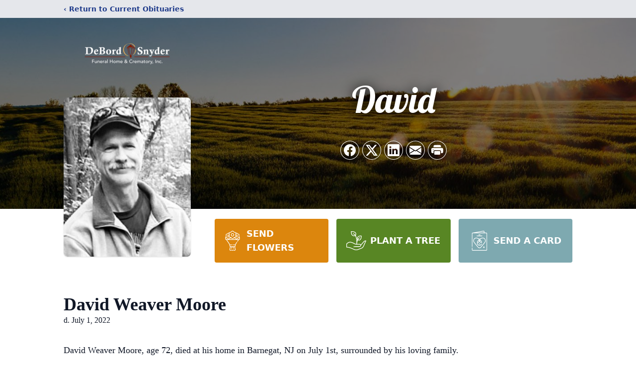

--- FILE ---
content_type: text/html; charset=utf-8
request_url: https://www.google.com/recaptcha/enterprise/anchor?ar=1&k=6LeRxlMpAAAAAD9fdK31aXNqZGU0ibS0grTMAwj9&co=aHR0cHM6Ly93d3cuZGVib3Jkc255ZGVyLmNvbTo0NDM.&hl=en&type=image&v=PoyoqOPhxBO7pBk68S4YbpHZ&theme=light&size=invisible&badge=bottomright&anchor-ms=20000&execute-ms=30000&cb=o7frnuqm0w2t
body_size: 48982
content:
<!DOCTYPE HTML><html dir="ltr" lang="en"><head><meta http-equiv="Content-Type" content="text/html; charset=UTF-8">
<meta http-equiv="X-UA-Compatible" content="IE=edge">
<title>reCAPTCHA</title>
<style type="text/css">
/* cyrillic-ext */
@font-face {
  font-family: 'Roboto';
  font-style: normal;
  font-weight: 400;
  font-stretch: 100%;
  src: url(//fonts.gstatic.com/s/roboto/v48/KFO7CnqEu92Fr1ME7kSn66aGLdTylUAMa3GUBHMdazTgWw.woff2) format('woff2');
  unicode-range: U+0460-052F, U+1C80-1C8A, U+20B4, U+2DE0-2DFF, U+A640-A69F, U+FE2E-FE2F;
}
/* cyrillic */
@font-face {
  font-family: 'Roboto';
  font-style: normal;
  font-weight: 400;
  font-stretch: 100%;
  src: url(//fonts.gstatic.com/s/roboto/v48/KFO7CnqEu92Fr1ME7kSn66aGLdTylUAMa3iUBHMdazTgWw.woff2) format('woff2');
  unicode-range: U+0301, U+0400-045F, U+0490-0491, U+04B0-04B1, U+2116;
}
/* greek-ext */
@font-face {
  font-family: 'Roboto';
  font-style: normal;
  font-weight: 400;
  font-stretch: 100%;
  src: url(//fonts.gstatic.com/s/roboto/v48/KFO7CnqEu92Fr1ME7kSn66aGLdTylUAMa3CUBHMdazTgWw.woff2) format('woff2');
  unicode-range: U+1F00-1FFF;
}
/* greek */
@font-face {
  font-family: 'Roboto';
  font-style: normal;
  font-weight: 400;
  font-stretch: 100%;
  src: url(//fonts.gstatic.com/s/roboto/v48/KFO7CnqEu92Fr1ME7kSn66aGLdTylUAMa3-UBHMdazTgWw.woff2) format('woff2');
  unicode-range: U+0370-0377, U+037A-037F, U+0384-038A, U+038C, U+038E-03A1, U+03A3-03FF;
}
/* math */
@font-face {
  font-family: 'Roboto';
  font-style: normal;
  font-weight: 400;
  font-stretch: 100%;
  src: url(//fonts.gstatic.com/s/roboto/v48/KFO7CnqEu92Fr1ME7kSn66aGLdTylUAMawCUBHMdazTgWw.woff2) format('woff2');
  unicode-range: U+0302-0303, U+0305, U+0307-0308, U+0310, U+0312, U+0315, U+031A, U+0326-0327, U+032C, U+032F-0330, U+0332-0333, U+0338, U+033A, U+0346, U+034D, U+0391-03A1, U+03A3-03A9, U+03B1-03C9, U+03D1, U+03D5-03D6, U+03F0-03F1, U+03F4-03F5, U+2016-2017, U+2034-2038, U+203C, U+2040, U+2043, U+2047, U+2050, U+2057, U+205F, U+2070-2071, U+2074-208E, U+2090-209C, U+20D0-20DC, U+20E1, U+20E5-20EF, U+2100-2112, U+2114-2115, U+2117-2121, U+2123-214F, U+2190, U+2192, U+2194-21AE, U+21B0-21E5, U+21F1-21F2, U+21F4-2211, U+2213-2214, U+2216-22FF, U+2308-230B, U+2310, U+2319, U+231C-2321, U+2336-237A, U+237C, U+2395, U+239B-23B7, U+23D0, U+23DC-23E1, U+2474-2475, U+25AF, U+25B3, U+25B7, U+25BD, U+25C1, U+25CA, U+25CC, U+25FB, U+266D-266F, U+27C0-27FF, U+2900-2AFF, U+2B0E-2B11, U+2B30-2B4C, U+2BFE, U+3030, U+FF5B, U+FF5D, U+1D400-1D7FF, U+1EE00-1EEFF;
}
/* symbols */
@font-face {
  font-family: 'Roboto';
  font-style: normal;
  font-weight: 400;
  font-stretch: 100%;
  src: url(//fonts.gstatic.com/s/roboto/v48/KFO7CnqEu92Fr1ME7kSn66aGLdTylUAMaxKUBHMdazTgWw.woff2) format('woff2');
  unicode-range: U+0001-000C, U+000E-001F, U+007F-009F, U+20DD-20E0, U+20E2-20E4, U+2150-218F, U+2190, U+2192, U+2194-2199, U+21AF, U+21E6-21F0, U+21F3, U+2218-2219, U+2299, U+22C4-22C6, U+2300-243F, U+2440-244A, U+2460-24FF, U+25A0-27BF, U+2800-28FF, U+2921-2922, U+2981, U+29BF, U+29EB, U+2B00-2BFF, U+4DC0-4DFF, U+FFF9-FFFB, U+10140-1018E, U+10190-1019C, U+101A0, U+101D0-101FD, U+102E0-102FB, U+10E60-10E7E, U+1D2C0-1D2D3, U+1D2E0-1D37F, U+1F000-1F0FF, U+1F100-1F1AD, U+1F1E6-1F1FF, U+1F30D-1F30F, U+1F315, U+1F31C, U+1F31E, U+1F320-1F32C, U+1F336, U+1F378, U+1F37D, U+1F382, U+1F393-1F39F, U+1F3A7-1F3A8, U+1F3AC-1F3AF, U+1F3C2, U+1F3C4-1F3C6, U+1F3CA-1F3CE, U+1F3D4-1F3E0, U+1F3ED, U+1F3F1-1F3F3, U+1F3F5-1F3F7, U+1F408, U+1F415, U+1F41F, U+1F426, U+1F43F, U+1F441-1F442, U+1F444, U+1F446-1F449, U+1F44C-1F44E, U+1F453, U+1F46A, U+1F47D, U+1F4A3, U+1F4B0, U+1F4B3, U+1F4B9, U+1F4BB, U+1F4BF, U+1F4C8-1F4CB, U+1F4D6, U+1F4DA, U+1F4DF, U+1F4E3-1F4E6, U+1F4EA-1F4ED, U+1F4F7, U+1F4F9-1F4FB, U+1F4FD-1F4FE, U+1F503, U+1F507-1F50B, U+1F50D, U+1F512-1F513, U+1F53E-1F54A, U+1F54F-1F5FA, U+1F610, U+1F650-1F67F, U+1F687, U+1F68D, U+1F691, U+1F694, U+1F698, U+1F6AD, U+1F6B2, U+1F6B9-1F6BA, U+1F6BC, U+1F6C6-1F6CF, U+1F6D3-1F6D7, U+1F6E0-1F6EA, U+1F6F0-1F6F3, U+1F6F7-1F6FC, U+1F700-1F7FF, U+1F800-1F80B, U+1F810-1F847, U+1F850-1F859, U+1F860-1F887, U+1F890-1F8AD, U+1F8B0-1F8BB, U+1F8C0-1F8C1, U+1F900-1F90B, U+1F93B, U+1F946, U+1F984, U+1F996, U+1F9E9, U+1FA00-1FA6F, U+1FA70-1FA7C, U+1FA80-1FA89, U+1FA8F-1FAC6, U+1FACE-1FADC, U+1FADF-1FAE9, U+1FAF0-1FAF8, U+1FB00-1FBFF;
}
/* vietnamese */
@font-face {
  font-family: 'Roboto';
  font-style: normal;
  font-weight: 400;
  font-stretch: 100%;
  src: url(//fonts.gstatic.com/s/roboto/v48/KFO7CnqEu92Fr1ME7kSn66aGLdTylUAMa3OUBHMdazTgWw.woff2) format('woff2');
  unicode-range: U+0102-0103, U+0110-0111, U+0128-0129, U+0168-0169, U+01A0-01A1, U+01AF-01B0, U+0300-0301, U+0303-0304, U+0308-0309, U+0323, U+0329, U+1EA0-1EF9, U+20AB;
}
/* latin-ext */
@font-face {
  font-family: 'Roboto';
  font-style: normal;
  font-weight: 400;
  font-stretch: 100%;
  src: url(//fonts.gstatic.com/s/roboto/v48/KFO7CnqEu92Fr1ME7kSn66aGLdTylUAMa3KUBHMdazTgWw.woff2) format('woff2');
  unicode-range: U+0100-02BA, U+02BD-02C5, U+02C7-02CC, U+02CE-02D7, U+02DD-02FF, U+0304, U+0308, U+0329, U+1D00-1DBF, U+1E00-1E9F, U+1EF2-1EFF, U+2020, U+20A0-20AB, U+20AD-20C0, U+2113, U+2C60-2C7F, U+A720-A7FF;
}
/* latin */
@font-face {
  font-family: 'Roboto';
  font-style: normal;
  font-weight: 400;
  font-stretch: 100%;
  src: url(//fonts.gstatic.com/s/roboto/v48/KFO7CnqEu92Fr1ME7kSn66aGLdTylUAMa3yUBHMdazQ.woff2) format('woff2');
  unicode-range: U+0000-00FF, U+0131, U+0152-0153, U+02BB-02BC, U+02C6, U+02DA, U+02DC, U+0304, U+0308, U+0329, U+2000-206F, U+20AC, U+2122, U+2191, U+2193, U+2212, U+2215, U+FEFF, U+FFFD;
}
/* cyrillic-ext */
@font-face {
  font-family: 'Roboto';
  font-style: normal;
  font-weight: 500;
  font-stretch: 100%;
  src: url(//fonts.gstatic.com/s/roboto/v48/KFO7CnqEu92Fr1ME7kSn66aGLdTylUAMa3GUBHMdazTgWw.woff2) format('woff2');
  unicode-range: U+0460-052F, U+1C80-1C8A, U+20B4, U+2DE0-2DFF, U+A640-A69F, U+FE2E-FE2F;
}
/* cyrillic */
@font-face {
  font-family: 'Roboto';
  font-style: normal;
  font-weight: 500;
  font-stretch: 100%;
  src: url(//fonts.gstatic.com/s/roboto/v48/KFO7CnqEu92Fr1ME7kSn66aGLdTylUAMa3iUBHMdazTgWw.woff2) format('woff2');
  unicode-range: U+0301, U+0400-045F, U+0490-0491, U+04B0-04B1, U+2116;
}
/* greek-ext */
@font-face {
  font-family: 'Roboto';
  font-style: normal;
  font-weight: 500;
  font-stretch: 100%;
  src: url(//fonts.gstatic.com/s/roboto/v48/KFO7CnqEu92Fr1ME7kSn66aGLdTylUAMa3CUBHMdazTgWw.woff2) format('woff2');
  unicode-range: U+1F00-1FFF;
}
/* greek */
@font-face {
  font-family: 'Roboto';
  font-style: normal;
  font-weight: 500;
  font-stretch: 100%;
  src: url(//fonts.gstatic.com/s/roboto/v48/KFO7CnqEu92Fr1ME7kSn66aGLdTylUAMa3-UBHMdazTgWw.woff2) format('woff2');
  unicode-range: U+0370-0377, U+037A-037F, U+0384-038A, U+038C, U+038E-03A1, U+03A3-03FF;
}
/* math */
@font-face {
  font-family: 'Roboto';
  font-style: normal;
  font-weight: 500;
  font-stretch: 100%;
  src: url(//fonts.gstatic.com/s/roboto/v48/KFO7CnqEu92Fr1ME7kSn66aGLdTylUAMawCUBHMdazTgWw.woff2) format('woff2');
  unicode-range: U+0302-0303, U+0305, U+0307-0308, U+0310, U+0312, U+0315, U+031A, U+0326-0327, U+032C, U+032F-0330, U+0332-0333, U+0338, U+033A, U+0346, U+034D, U+0391-03A1, U+03A3-03A9, U+03B1-03C9, U+03D1, U+03D5-03D6, U+03F0-03F1, U+03F4-03F5, U+2016-2017, U+2034-2038, U+203C, U+2040, U+2043, U+2047, U+2050, U+2057, U+205F, U+2070-2071, U+2074-208E, U+2090-209C, U+20D0-20DC, U+20E1, U+20E5-20EF, U+2100-2112, U+2114-2115, U+2117-2121, U+2123-214F, U+2190, U+2192, U+2194-21AE, U+21B0-21E5, U+21F1-21F2, U+21F4-2211, U+2213-2214, U+2216-22FF, U+2308-230B, U+2310, U+2319, U+231C-2321, U+2336-237A, U+237C, U+2395, U+239B-23B7, U+23D0, U+23DC-23E1, U+2474-2475, U+25AF, U+25B3, U+25B7, U+25BD, U+25C1, U+25CA, U+25CC, U+25FB, U+266D-266F, U+27C0-27FF, U+2900-2AFF, U+2B0E-2B11, U+2B30-2B4C, U+2BFE, U+3030, U+FF5B, U+FF5D, U+1D400-1D7FF, U+1EE00-1EEFF;
}
/* symbols */
@font-face {
  font-family: 'Roboto';
  font-style: normal;
  font-weight: 500;
  font-stretch: 100%;
  src: url(//fonts.gstatic.com/s/roboto/v48/KFO7CnqEu92Fr1ME7kSn66aGLdTylUAMaxKUBHMdazTgWw.woff2) format('woff2');
  unicode-range: U+0001-000C, U+000E-001F, U+007F-009F, U+20DD-20E0, U+20E2-20E4, U+2150-218F, U+2190, U+2192, U+2194-2199, U+21AF, U+21E6-21F0, U+21F3, U+2218-2219, U+2299, U+22C4-22C6, U+2300-243F, U+2440-244A, U+2460-24FF, U+25A0-27BF, U+2800-28FF, U+2921-2922, U+2981, U+29BF, U+29EB, U+2B00-2BFF, U+4DC0-4DFF, U+FFF9-FFFB, U+10140-1018E, U+10190-1019C, U+101A0, U+101D0-101FD, U+102E0-102FB, U+10E60-10E7E, U+1D2C0-1D2D3, U+1D2E0-1D37F, U+1F000-1F0FF, U+1F100-1F1AD, U+1F1E6-1F1FF, U+1F30D-1F30F, U+1F315, U+1F31C, U+1F31E, U+1F320-1F32C, U+1F336, U+1F378, U+1F37D, U+1F382, U+1F393-1F39F, U+1F3A7-1F3A8, U+1F3AC-1F3AF, U+1F3C2, U+1F3C4-1F3C6, U+1F3CA-1F3CE, U+1F3D4-1F3E0, U+1F3ED, U+1F3F1-1F3F3, U+1F3F5-1F3F7, U+1F408, U+1F415, U+1F41F, U+1F426, U+1F43F, U+1F441-1F442, U+1F444, U+1F446-1F449, U+1F44C-1F44E, U+1F453, U+1F46A, U+1F47D, U+1F4A3, U+1F4B0, U+1F4B3, U+1F4B9, U+1F4BB, U+1F4BF, U+1F4C8-1F4CB, U+1F4D6, U+1F4DA, U+1F4DF, U+1F4E3-1F4E6, U+1F4EA-1F4ED, U+1F4F7, U+1F4F9-1F4FB, U+1F4FD-1F4FE, U+1F503, U+1F507-1F50B, U+1F50D, U+1F512-1F513, U+1F53E-1F54A, U+1F54F-1F5FA, U+1F610, U+1F650-1F67F, U+1F687, U+1F68D, U+1F691, U+1F694, U+1F698, U+1F6AD, U+1F6B2, U+1F6B9-1F6BA, U+1F6BC, U+1F6C6-1F6CF, U+1F6D3-1F6D7, U+1F6E0-1F6EA, U+1F6F0-1F6F3, U+1F6F7-1F6FC, U+1F700-1F7FF, U+1F800-1F80B, U+1F810-1F847, U+1F850-1F859, U+1F860-1F887, U+1F890-1F8AD, U+1F8B0-1F8BB, U+1F8C0-1F8C1, U+1F900-1F90B, U+1F93B, U+1F946, U+1F984, U+1F996, U+1F9E9, U+1FA00-1FA6F, U+1FA70-1FA7C, U+1FA80-1FA89, U+1FA8F-1FAC6, U+1FACE-1FADC, U+1FADF-1FAE9, U+1FAF0-1FAF8, U+1FB00-1FBFF;
}
/* vietnamese */
@font-face {
  font-family: 'Roboto';
  font-style: normal;
  font-weight: 500;
  font-stretch: 100%;
  src: url(//fonts.gstatic.com/s/roboto/v48/KFO7CnqEu92Fr1ME7kSn66aGLdTylUAMa3OUBHMdazTgWw.woff2) format('woff2');
  unicode-range: U+0102-0103, U+0110-0111, U+0128-0129, U+0168-0169, U+01A0-01A1, U+01AF-01B0, U+0300-0301, U+0303-0304, U+0308-0309, U+0323, U+0329, U+1EA0-1EF9, U+20AB;
}
/* latin-ext */
@font-face {
  font-family: 'Roboto';
  font-style: normal;
  font-weight: 500;
  font-stretch: 100%;
  src: url(//fonts.gstatic.com/s/roboto/v48/KFO7CnqEu92Fr1ME7kSn66aGLdTylUAMa3KUBHMdazTgWw.woff2) format('woff2');
  unicode-range: U+0100-02BA, U+02BD-02C5, U+02C7-02CC, U+02CE-02D7, U+02DD-02FF, U+0304, U+0308, U+0329, U+1D00-1DBF, U+1E00-1E9F, U+1EF2-1EFF, U+2020, U+20A0-20AB, U+20AD-20C0, U+2113, U+2C60-2C7F, U+A720-A7FF;
}
/* latin */
@font-face {
  font-family: 'Roboto';
  font-style: normal;
  font-weight: 500;
  font-stretch: 100%;
  src: url(//fonts.gstatic.com/s/roboto/v48/KFO7CnqEu92Fr1ME7kSn66aGLdTylUAMa3yUBHMdazQ.woff2) format('woff2');
  unicode-range: U+0000-00FF, U+0131, U+0152-0153, U+02BB-02BC, U+02C6, U+02DA, U+02DC, U+0304, U+0308, U+0329, U+2000-206F, U+20AC, U+2122, U+2191, U+2193, U+2212, U+2215, U+FEFF, U+FFFD;
}
/* cyrillic-ext */
@font-face {
  font-family: 'Roboto';
  font-style: normal;
  font-weight: 900;
  font-stretch: 100%;
  src: url(//fonts.gstatic.com/s/roboto/v48/KFO7CnqEu92Fr1ME7kSn66aGLdTylUAMa3GUBHMdazTgWw.woff2) format('woff2');
  unicode-range: U+0460-052F, U+1C80-1C8A, U+20B4, U+2DE0-2DFF, U+A640-A69F, U+FE2E-FE2F;
}
/* cyrillic */
@font-face {
  font-family: 'Roboto';
  font-style: normal;
  font-weight: 900;
  font-stretch: 100%;
  src: url(//fonts.gstatic.com/s/roboto/v48/KFO7CnqEu92Fr1ME7kSn66aGLdTylUAMa3iUBHMdazTgWw.woff2) format('woff2');
  unicode-range: U+0301, U+0400-045F, U+0490-0491, U+04B0-04B1, U+2116;
}
/* greek-ext */
@font-face {
  font-family: 'Roboto';
  font-style: normal;
  font-weight: 900;
  font-stretch: 100%;
  src: url(//fonts.gstatic.com/s/roboto/v48/KFO7CnqEu92Fr1ME7kSn66aGLdTylUAMa3CUBHMdazTgWw.woff2) format('woff2');
  unicode-range: U+1F00-1FFF;
}
/* greek */
@font-face {
  font-family: 'Roboto';
  font-style: normal;
  font-weight: 900;
  font-stretch: 100%;
  src: url(//fonts.gstatic.com/s/roboto/v48/KFO7CnqEu92Fr1ME7kSn66aGLdTylUAMa3-UBHMdazTgWw.woff2) format('woff2');
  unicode-range: U+0370-0377, U+037A-037F, U+0384-038A, U+038C, U+038E-03A1, U+03A3-03FF;
}
/* math */
@font-face {
  font-family: 'Roboto';
  font-style: normal;
  font-weight: 900;
  font-stretch: 100%;
  src: url(//fonts.gstatic.com/s/roboto/v48/KFO7CnqEu92Fr1ME7kSn66aGLdTylUAMawCUBHMdazTgWw.woff2) format('woff2');
  unicode-range: U+0302-0303, U+0305, U+0307-0308, U+0310, U+0312, U+0315, U+031A, U+0326-0327, U+032C, U+032F-0330, U+0332-0333, U+0338, U+033A, U+0346, U+034D, U+0391-03A1, U+03A3-03A9, U+03B1-03C9, U+03D1, U+03D5-03D6, U+03F0-03F1, U+03F4-03F5, U+2016-2017, U+2034-2038, U+203C, U+2040, U+2043, U+2047, U+2050, U+2057, U+205F, U+2070-2071, U+2074-208E, U+2090-209C, U+20D0-20DC, U+20E1, U+20E5-20EF, U+2100-2112, U+2114-2115, U+2117-2121, U+2123-214F, U+2190, U+2192, U+2194-21AE, U+21B0-21E5, U+21F1-21F2, U+21F4-2211, U+2213-2214, U+2216-22FF, U+2308-230B, U+2310, U+2319, U+231C-2321, U+2336-237A, U+237C, U+2395, U+239B-23B7, U+23D0, U+23DC-23E1, U+2474-2475, U+25AF, U+25B3, U+25B7, U+25BD, U+25C1, U+25CA, U+25CC, U+25FB, U+266D-266F, U+27C0-27FF, U+2900-2AFF, U+2B0E-2B11, U+2B30-2B4C, U+2BFE, U+3030, U+FF5B, U+FF5D, U+1D400-1D7FF, U+1EE00-1EEFF;
}
/* symbols */
@font-face {
  font-family: 'Roboto';
  font-style: normal;
  font-weight: 900;
  font-stretch: 100%;
  src: url(//fonts.gstatic.com/s/roboto/v48/KFO7CnqEu92Fr1ME7kSn66aGLdTylUAMaxKUBHMdazTgWw.woff2) format('woff2');
  unicode-range: U+0001-000C, U+000E-001F, U+007F-009F, U+20DD-20E0, U+20E2-20E4, U+2150-218F, U+2190, U+2192, U+2194-2199, U+21AF, U+21E6-21F0, U+21F3, U+2218-2219, U+2299, U+22C4-22C6, U+2300-243F, U+2440-244A, U+2460-24FF, U+25A0-27BF, U+2800-28FF, U+2921-2922, U+2981, U+29BF, U+29EB, U+2B00-2BFF, U+4DC0-4DFF, U+FFF9-FFFB, U+10140-1018E, U+10190-1019C, U+101A0, U+101D0-101FD, U+102E0-102FB, U+10E60-10E7E, U+1D2C0-1D2D3, U+1D2E0-1D37F, U+1F000-1F0FF, U+1F100-1F1AD, U+1F1E6-1F1FF, U+1F30D-1F30F, U+1F315, U+1F31C, U+1F31E, U+1F320-1F32C, U+1F336, U+1F378, U+1F37D, U+1F382, U+1F393-1F39F, U+1F3A7-1F3A8, U+1F3AC-1F3AF, U+1F3C2, U+1F3C4-1F3C6, U+1F3CA-1F3CE, U+1F3D4-1F3E0, U+1F3ED, U+1F3F1-1F3F3, U+1F3F5-1F3F7, U+1F408, U+1F415, U+1F41F, U+1F426, U+1F43F, U+1F441-1F442, U+1F444, U+1F446-1F449, U+1F44C-1F44E, U+1F453, U+1F46A, U+1F47D, U+1F4A3, U+1F4B0, U+1F4B3, U+1F4B9, U+1F4BB, U+1F4BF, U+1F4C8-1F4CB, U+1F4D6, U+1F4DA, U+1F4DF, U+1F4E3-1F4E6, U+1F4EA-1F4ED, U+1F4F7, U+1F4F9-1F4FB, U+1F4FD-1F4FE, U+1F503, U+1F507-1F50B, U+1F50D, U+1F512-1F513, U+1F53E-1F54A, U+1F54F-1F5FA, U+1F610, U+1F650-1F67F, U+1F687, U+1F68D, U+1F691, U+1F694, U+1F698, U+1F6AD, U+1F6B2, U+1F6B9-1F6BA, U+1F6BC, U+1F6C6-1F6CF, U+1F6D3-1F6D7, U+1F6E0-1F6EA, U+1F6F0-1F6F3, U+1F6F7-1F6FC, U+1F700-1F7FF, U+1F800-1F80B, U+1F810-1F847, U+1F850-1F859, U+1F860-1F887, U+1F890-1F8AD, U+1F8B0-1F8BB, U+1F8C0-1F8C1, U+1F900-1F90B, U+1F93B, U+1F946, U+1F984, U+1F996, U+1F9E9, U+1FA00-1FA6F, U+1FA70-1FA7C, U+1FA80-1FA89, U+1FA8F-1FAC6, U+1FACE-1FADC, U+1FADF-1FAE9, U+1FAF0-1FAF8, U+1FB00-1FBFF;
}
/* vietnamese */
@font-face {
  font-family: 'Roboto';
  font-style: normal;
  font-weight: 900;
  font-stretch: 100%;
  src: url(//fonts.gstatic.com/s/roboto/v48/KFO7CnqEu92Fr1ME7kSn66aGLdTylUAMa3OUBHMdazTgWw.woff2) format('woff2');
  unicode-range: U+0102-0103, U+0110-0111, U+0128-0129, U+0168-0169, U+01A0-01A1, U+01AF-01B0, U+0300-0301, U+0303-0304, U+0308-0309, U+0323, U+0329, U+1EA0-1EF9, U+20AB;
}
/* latin-ext */
@font-face {
  font-family: 'Roboto';
  font-style: normal;
  font-weight: 900;
  font-stretch: 100%;
  src: url(//fonts.gstatic.com/s/roboto/v48/KFO7CnqEu92Fr1ME7kSn66aGLdTylUAMa3KUBHMdazTgWw.woff2) format('woff2');
  unicode-range: U+0100-02BA, U+02BD-02C5, U+02C7-02CC, U+02CE-02D7, U+02DD-02FF, U+0304, U+0308, U+0329, U+1D00-1DBF, U+1E00-1E9F, U+1EF2-1EFF, U+2020, U+20A0-20AB, U+20AD-20C0, U+2113, U+2C60-2C7F, U+A720-A7FF;
}
/* latin */
@font-face {
  font-family: 'Roboto';
  font-style: normal;
  font-weight: 900;
  font-stretch: 100%;
  src: url(//fonts.gstatic.com/s/roboto/v48/KFO7CnqEu92Fr1ME7kSn66aGLdTylUAMa3yUBHMdazQ.woff2) format('woff2');
  unicode-range: U+0000-00FF, U+0131, U+0152-0153, U+02BB-02BC, U+02C6, U+02DA, U+02DC, U+0304, U+0308, U+0329, U+2000-206F, U+20AC, U+2122, U+2191, U+2193, U+2212, U+2215, U+FEFF, U+FFFD;
}

</style>
<link rel="stylesheet" type="text/css" href="https://www.gstatic.com/recaptcha/releases/PoyoqOPhxBO7pBk68S4YbpHZ/styles__ltr.css">
<script nonce="WMz4Kmtd_J3fQdL4xhoh5Q" type="text/javascript">window['__recaptcha_api'] = 'https://www.google.com/recaptcha/enterprise/';</script>
<script type="text/javascript" src="https://www.gstatic.com/recaptcha/releases/PoyoqOPhxBO7pBk68S4YbpHZ/recaptcha__en.js" nonce="WMz4Kmtd_J3fQdL4xhoh5Q">
      
    </script></head>
<body><div id="rc-anchor-alert" class="rc-anchor-alert"></div>
<input type="hidden" id="recaptcha-token" value="[base64]">
<script type="text/javascript" nonce="WMz4Kmtd_J3fQdL4xhoh5Q">
      recaptcha.anchor.Main.init("[\x22ainput\x22,[\x22bgdata\x22,\x22\x22,\[base64]/[base64]/bmV3IFpbdF0obVswXSk6Sz09Mj9uZXcgWlt0XShtWzBdLG1bMV0pOks9PTM/bmV3IFpbdF0obVswXSxtWzFdLG1bMl0pOks9PTQ/[base64]/[base64]/[base64]/[base64]/[base64]/[base64]/[base64]/[base64]/[base64]/[base64]/[base64]/[base64]/[base64]/[base64]\\u003d\\u003d\x22,\[base64]\\u003d\\u003d\x22,\x22P8KyeV7Ch0IYRcO9w4TDqUkiMHgBw5TChA12woYGwpjCkU3DsEVrNcKQSlbCpsKRwqk/RiHDpjfCiRpUwrHDmsKEacOHw7lDw7rCisKSCWogIcOnw7bCusKvf8OLZwbDvVU1YsKAw5/CngRrw64iwok6R0PDt8OyRB3DkV5iecOew5IeZnDCj0nDiMKzw5nDlh3CkMK8w5pGwpPDlhZhPEgJNXJuw4Mzw5HCvgDCmybDp1Bow5NYNmI3KwbDlcOONsOsw64rJRhaRC/Dg8KuSEF5TmssfMOZcsKIMyJeSRLCpsO+acK9PHpRfAR1dDIUwoLDvy9xPsKhwrDCoSHCkBZUw4otwrMaPnMcw6jCiFzCjV7DlcKZw41Ow7oGYsOXw48BwqHCscKdKknDlsOXZsK5OcKPw77Du8Onw6nCqyfDoRQLERfCqBtkC13CucOgw5oPwr/Di8Kxwp/DqxY0wocAKFDDggs9wpfDlD7DlU5MwqrDtlXDuBfCmsKzw60vHcOSFsKhw4rDtsKeSXgKw7zDm8OsJjc8aMOXTTnDsDI6w7HDuUJsW8Odwq5yKCrDjUJ5w43DmMO1wpcfwr5wwoTDo8OwwodwF0XCujZ+wp5Nw57CtMObTcK3w7jDlsK8CQx/w6UMBMKuIxTDo2R7YU3Cu8KHfl3Dv8KCw4bDkD9vwrzCv8OPwrAiw5XClMO1w4nCqMKNO8K0YkRMcMOywqosb2zCsMOewq3Cr0nDlcO+w5DCpMKxWFBcWirCuzTCkMKDAyjDrATDlwbDu8O1w6pSwqJYw7nCnMK/wojCnsKtXmLDqMKAw6BZHAwMwpU4NMOxHcKVKMK3wrZOwr/Do8OTw6Jda8KewrnDuRshwovDg8OfcMKqwqQWZsOLZ8K1EcOqYcO0w4DDqF7Dl8KyKsKXViHCqg/[base64]/Ci8KDIMOZw5XDn8Ovw5h+SFM2closRTEww4fDncOmwrPDrGQSShAXwr7CmDpkdMOwSUppbMOkKV8bSCDCjcOLwrIBClzDtmbDkFfCpsOeYsOHw70bQMOvw7bDtmnCmAXCtRjDm8KMAmMEwoNpwr7CuUTDmzM/[base64]/FsK6w5XCjsOtwocoTcK/YgnCosOQDSPChsKiwo/CvWHCjcOQFgh/[base64]/dGfCtlp+fcK7RlM+ScO7JsO0woDDhcOvYS/[base64]/CsybDgsOQwpQwIMK3woVUw6lyKXpvw5MwfsKFFhbDn8OzDsO/WMKOD8OxFMOSdDzCjcOsMMOUw5EGEToAwq7CtUHDkwjDh8OjOTXDmXAHwpl3DsKVwqszw55mbcKFIMONMy4hJwNTw4ocw5TDtjXDpGU1w47CtMOrdy8WWMOZwrrCp2YOw6cxRcOcw4zCtsKbwqjCsW/CsFFuUXwlSMK/E8K6TcOuecKkwr5Kw4V7w4AKbcO9w4V5NsOkXUlqccOUwrgXw7zCtCM+dyFgw7JBwpzCgg95w4HDlMOLTgA8D8KeDn3CkD7Cl8KKWMOuJWLDuk/Cr8KzZsKfwoplwqHDscKpBEDClcOweF1DwohaexXDhX3Dmw7Ds3/Cv0V6w4cew71sw4Zbw5Q4w7DDq8OWfcOjc8KAwqLCi8OBwqh5YMOsMjLCiMKew7bCvcKVwpkwJ3PCp37CsMK8BDMdwpzDo8K2Ej3Cqn7DkTVzw7LCrcOPXDZNFmQzwpl+w5bDtRhGw5kGd8OOwqgVw58Ow7nChgxMw4Zzwq7Dh2luHMKkAsOmE33DqHFXS8Oqwrp4wp/DmjxfwoVcwrYdcMKMw6VtwqLDlsKDwo8YT2/ClE3Cp8OdQmbCksKgOH3CkcKhwrojWUAEPyBhw6kcQ8KoR3gYOnYFJsO9BsK3w6Q9T3rCnFQGwpJ8wrxkwrTClW/Du8K5WQQAWcKhM1l7A2TDhHl8LcKdw4svOcKyY2vCsDIjJRDDjcO+w67DpcKRw47CjVXDlsKeNh3Cm8Ofw7DDpsKUw54YPlcCwrBUD8KRwp9Jw7Y+N8K0BRzDgsKHw7DDrsOIwqPDkiZhwoQ8YsO/w5XDo3bDm8ORKMKpw5htw6x8w4VVwrZ3fXzDqk0tw5klScOuw6AkYcK2esOabQIBw4/CqwTCo2vDnGbDh3PDlEnDhEBzDn3CpwjCs19vE8Ouw59Uw5Fxw5w/[base64]/w7vCnT3CjltHwqZdw4HCtWPDiSlJLcOQHGvDqMOKAgzCpgkyPMKlwqXDssK6UcKGMGp8w45oP8Kow6LDi8K0w5zCucKAAC0bwrjDnxpoUcOOw6vCohZsDxXDvMOMw50+w73CmH92BsKfwoTCiwPDi3ZIwoHDvcOhw7/[base64]/DnsK3wrESF2JVwrdaasKDwpbCqnHDp8Kvw64QwrPCocK0w4PCrDxFwo/DgAdpM8OvGy1Qwp7CmMOPw4XDlmZdRsOuB8Oaw595esOcPiVYwrd/fMO7woIMwoA9w7vDtXAFwqnCgsKWw5TCn8KxIGcRVMO0PyHCrXXDglwdw6XCn8O2w7LDlwjDisKhBwjDhMKYw7jCs8O0bCvCt17Cl3MIwqTDksKMfsKJXcOZwptcwpPCnMOcwqILw5/[base64]/Dtkgmwpd6IsKQJsOLwrwIwoQfw77CgMOBDcKvw5ZHworCn8O9wqs6w6HCs33DpMKSOlxxwqfClk06M8KEacOUw5/Ck8Oiw7nDlEzCvcKbREUyw5vDtmrCqnzDlCjDtsKhwqogworChsOhwqRXZgZxL8OVdWEPwqLCqid3RgdVR8OwHcOSwq7DunwRw4PCqQtOw4jChcKRwrt9woLCjkbCvWjCuMK3R8KmEcOxw414w6F1w6/DlcOxIVQybxPCtMOfw5VUw47DsV0dw6FTCMK0wobDn8KWJsKzwqDDt8KCw4pPw41WCgx6w4szfirDklDCgMOlGkPDk1PDiywdPcOrwrLCo3sRwqDDj8KOOU0sw7/DgMOmIcOXcy7DjBvCvxACwrkNYzTCssOgw4sLWQ7DqwHDp8OLNkTDjcK9MhhWLcKJKTpEwobCh8Ope0NRwoVUTSISw4IAGADDvsKuwqRIGcO9w4fDi8O4MxXDisOAw5vDtBnDlMOxw5gdw7MmO3zCtMK3OcKCcznCq8K3N1nCiMOxwrhBSFwYw4kgCWdHasOCwo87wp/[base64]/Ch8K2HT4yHCVCKmpMwp4aw4nDrcOuw7nCqnnCt8OvSh8/wrhnB2UAw498ZknDiDPCgAcYw4N0w68WwrYpw6c7wobCjCtCT8Kuw6bDkxA8wonCs1HCjsKxIMKQw73DtMK/wpPDtsO+w6nDhjbClWtLw6/DnWd0D8O7w695wovChSbCm8KtR8Kkw7rDisO0AMKCwo9yMQLDnsOSPSZzEgJtMnBQMQfDisOdeyglw4lEw64uJjo4wpHDksO/FG9URMOQJVhIJjZQVcK/WsOoMsOVWcKZwplYwpZtwrpOw7gxw4kVPSIYM0JVwpI/VxrDksKxw6V5wo7Co1bDlxzDh8Oiw43CkmvClMOaa8K0w4gFwoHCiWMGBCEvG8KbaQYfM8KHHcKrbV/CnQvDncKHAjx0wrIrw7VbwpjDhcO1VHoNXsKMw7bDhWrDuyXCjsK7wp/CmRRkVSw1woJ7wovCmmHDgUDDsS9KwqLCvFXDtFDCtA7DpMOtwpMUw6JQUlHDjMKzwq8pw4MJK8KCw4DDicOtwo7CugRGwrfCp8K9BsOywpXDiMKew5hPw4/Cv8Kcwr4bwqfCn8Kjw6B+w6bCqHUdwobCv8Kjw44iw7glw7scLcODdzrCj3DDocKPwqocwqvDj8O7VGvClsKXwpvCvhBuGcKuw7RVw6vCmMKiTsOsEiPDgnHCqQDCgH8+QcKEYhPCuMKEwqdVwrE+RcK2wrXCoR/DiMOEKW3CvVI8EcKlXcKbOETCqw/CtnLDpHV2OMK1wpbDrSBkJGR1ekFuekFrw4RbLBDDnnTDl8KFw6zChkgocXrDjRE4PFPCusOrw6IdSsOUCnE0wqFvVnNjw6PDvsOdw6zCgVg2wpNHcT0Zwp9Zw4DCggxPwoZIG8KawoDCo8KSw4U6w7VsGMOLwq7DnMKcO8OjwrDDtnHDnVDDn8OKwozCmxQyK1Bjwo/DlgDDisKJFH7CgydLw4jDjgjCuApIw4tPw4DChsOwwoFOw5LCghPDmsOdwq0nMScUwrMiDsK/w7fCi0/Cm0zCizDCisOnw7VVw5DDnMKewpfCuGJIIMKTw57CkcKrwpBHc1rDl8KywrcXeMO/w7zCrMOcwrrDj8Ozw5HCmhrDnsKLwoxCw5xhw5w6FsOUVsKowrpAKsK5w7HCjMOpw4weTBgtRwDDtW7Cg0rDlXrCplULE8KFbcOJHsK/YzYJw7QSIjvCiCjCm8OVbMKow6nCi3Vhwr8LAMOOGsOcwrYFT8OTW8OuRjpPw4oFZCpID8Omw6XDkknCjzlXwqnDv8OcS8KZw4LDqGvDusKqPMKgSiUzSMOVSgxdw74Qw7x8w6BKw4YDw6FhYsOjwoY/w7nDkMONwpoEwojDvHAoU8K4bMOTAcOPwpvDuWhxasKYKsOfQ07CtgbDh2PDmQJeVQHDqgAlw43Cim3DrmFCesKNw57CrMO2w7HChQ1AMsOzOg02w5Buw5zDky/ClMKgw5g1w5/DqsK1e8O/SsKbdsK/RsOCwqcmXsOJNEc/SsKYw4bChMOHw6DDvMK7w7/ChMKDRH09f2rCg8KoSjNvS0EiVxoBw47Ds8K2NzLCmcO5DWjCgUliwqk7w6rCg8K3w5NaHMOtwpMzQzzCscOaw5ZDDSPDgT5RwqjClcKiw5PCtWjDpD/DuMOEwrVFw4B4aRggwrfCtSPDtcOqwr5uwo3DpMOtbMOnw6hKwq5Hw6fDt1PDmsKWPnrDqcODwpHDtsOCRsKwwrlLwrBERRA7PzdGHUXDqSp+woEOw4bDisKBw5HDocK4HcOQwoBRT8O7c8Olwp/CglZICQbCoCfDhwbDtMOiw5/DosOBw4ogw4AOJkfDsgbDpVPClkjCqcOHw5x9FMKFwoZgY8K/aMOsBsOEw67CnsK5w41zwoZPw5TDryc/wpo9wpDCkB5EXsKwRsOlw6DCjsOmBw9jwqHDlRhVciBsYB/Dm8KRC8K8WDZtBcODX8OcwozDm8ORwpXDmsKhbDbCtcOgWMKyw6DDjsOAJnTDj3ZxwovDgMKKGnfCvcOow5nDqmPCu8OxKsOXU8OqdMK/w4DCncOBHcOKwo53w49MI8Oyw45TwrlST0lpwqRdw5XDk8OwwpVxwobDqcOhw75aw4LDhX7DiMKVwrTDrXsbQsKJw7rDlk5iwp9mXMO4wqQXHsKAUDNzw5tFfcKsTkslwqU7wrsywosCMBlDA0XCusKIfl/Cgx8KwrrDu8K1w7zCqB/DjHbDmsKxw707wp7DsmNaKsOZw50YwoPCmwzDmDbDiMOMw5LDmknDj8Oiw4XDgFnDiMOhwoHCg8KJwr/DkAchWMKQw6Yew6PCgsOucUfCg8KUXlHDoCHDokNxwqjDrkPCr2DDr8ONG23CsMOEw5diZ8OPDDIVYjrDtFFrwodzJTHDu27DnsOYw6Ivw4Fgw7xsHsOCwqxsM8K9woA/dzZEw5vDkMOnesO8ajghw5ViW8OJw654OjZ5w5fDnMKgw7UyTX/Cl8ObA8KDwpTCm8KJw6LDvz/Ct8K+PSXDrFXDmG/Dgw4qJsKywr7ChjHCunEWQgLCric2w5XDusKKCnACw6BVwrsdwr7DrcO3w7YUwp0swqHDqsKGOMK2ccKEOMKuwpzCicKuwqceVMOye0ovw4bDr8KiU0Q6JSN/QEZmwqfCr30XNj0odj7Dty7DmizCj1caw7HDkBcPwpXDkA/CvcKdw58Ed1I2MsK8ehrDl8Kyw5U4QgfDuW8Iw6LCl8O+H8OLZnfDkS86w4E0wrB8FMObLcO4w4/CssOtw4YhRCICQ13Djx7DkirDqsO9w5AaTsK5wrbDjVwdBlDDuW7DiMKkw7/DkHY3w7HCmcOEEsO1AmMsw47CoGItwqBBCsOmwqTCtm/[base64]/[base64]/DoMOAwpTCjRxbH8OZb1INwo/DocKxMcKBIsKHwodDwq/[base64]/DqMKZUzDDq8O6CCR1woJ6LcOvT8KMBsKLaMOIw7nDmX4ewrJZw65Owo45w77DmMKVwqvDkRnDjn/DgjsNf8OiMcO9woFNwoHDj1XDksK6DMOzw4JfMj8/[base64]/XcKJQsOuw6zCrwRhH0HDrDo2woAyw7rDtsODQRxTwpnCsWpTw43CgcOmOcOAU8KCBARqw5LDljrCiWrCmX93BsKFw6BNSjAbwoMMYyvCpAsPdMKWwo7Cqh92w5XCgTrCgcKbwo/DiCvDncKiPsKRw5bCiyzDj8KJw4zCkUXCtC5fwpQ0wp4VJQnCrsO+w7nCpsK3UMOaBjzCk8OOOx86w4MiGjTDlCTCjFQdMsOBaV7Dp2XCvMKOw4zCh8K3cU4XwoTDtMKuwqxNw78/[base64]/[base64]/DsXN3wrrDrMO3w5UEZAVBP8OJSxd4woZiGsKTw5PDrMKUw6FJwqLCmEUzwo5UwpMKZjoGY8OrTEnCvifChMO6woYHw4NFwo5scCglRMKZL17CoMKdWsKqPhxoHmrDsn0FwpjCi2UAHcK1w7o4wqVJw5tvwqhmVhtROcKqF8O/[base64]/[base64]/w44Gwr7DgVhPwr3DvMO2w6NRwpAWAMKXHcOAw5nDhlhJRC95wqPDk8K7wpjDrWXDulDDoC3CtXvCtjfDrE8Kwp4wXzPCjcKlw4HCkMKkwrE/PRXCjcOAwozDhkZWIsKDw4LCuzZzwr5yHFEiwoYsfGvDgCEow7UMDHN+woHCnQAywrZnScKwcQHDrHPCgMOxw7TDl8KZbMKowpY6w6PCpsKVwqxzFsOzwrzCnsKcG8KpYx7DkcOGGSzDmFBnMsKDwoLCq8O/SMKKbcKlwrDChWfDhzDDrQbCgQzCgMOxHh8iw6kxw4DDjMK8GXHDhDvCsXk0w7vClsKXKsKVwr8Uw6Q5wqbCisOLc8KxGR/CsMKgw67ChAfCt0vCqsKcwoxLXcOgFHlCF8KeKMOdPcK1bhV/NsKWwrYSPkDCkMK/b8Osw74VwpEtNEZfw4UYwrHDt8OlLMKQwp5NwqzDjcKrw5TCjhsCZ8Ozw7TDv3TCmsOcw7sXwq1LwrjCq8OPw4rCrz5Ew5RBwpQKw7TCgxLDhk8aRnkFGMKHwrg6XsONw7fDnkHDvMOdw5RrZcO/[base64]/UX0Lw51cwrwiwo0sw5gIMsOoZsODwoJQwoM2HFjCmm59fsOjw7DDrSlOwolvwqrClsOgXsO6K8OvWWAQwpISwrbCr8OUYcKhfWNUJsOuFmbDkkHDjzzDjcKuccKHw6Y3H8KLw7TCv31Dwq3CsMOmMsK7wp/CtRDDqU1ZwqQ8w6U/wqY4wpIzw6V+ZMKfZMKmwqrDisOJLsOyORXCgiMrQMOxwo3DgcO4w7JOQMOaEsO8wq7DjsO7XVFFwprCkV/DsMO1AsOWw5bChTLCnGwqTcODSn1aPMOfw5paw7sGwpXClsOpMHdAw4LCnTXDiMKnbDdQw5DCnBjCqcO2wpLDtHjChzQ3NhTCmXYUVMOswqnClS3CtMK7JHfDqQR3JxdWXsK/[base64]/FwfChFnDgTzCnMOfOHLDkwchABTCnh45w6XDgsK2dj3DpDYmw7LCg8Kkw7PCl8KnRCVUXisKG8KNwpNeP8OoPXR/w7APwprCjS7DvMOJw7AsaUlrwqQsw6lrw6/DhxbCksOmw4QQwrAzw5DDpG4aGFnDhzrCl1NhfSlCTsK0wo5GS8OIwpbCg8KrCsOSwqHCkMOpFyEIByHDscKuw7YDREXDpkk/[base64]/CrH1Qw54LWMK7PcOaE1vDn1oCw6t+LTHDkyjCn8Kpw6XDmWcqVBLChWtLbsO5w60FbjxeSUZOSD1XG1/ChFnChMKEMzXDkSzDgUDCkAHCvD/DuSfCrRbDksOqFsK9KlHCpMOYTRYUBgkBcRvCtz4UElAINMOdw7rCucKRbcOObMKRN8KKfhU0f3FIw6fCl8O1DV1kw5zCon7CrsO9w7/Cq2vClnk2w51vwo8jEsKPwpbDr3cnw5XDlWTCm8KbN8Otw7J+SMK5TRtGCsKnw71gwp7DryrDtcOPw7bDtMKfwpQ9w4bCo1fDrcOlMMKlw5PCvsKIwprCrXTCh114UFzCtiV3w6MVw7/DuB7DscK/w6zDjhAtE8K5w7/DpcKpJMO5woMVw7fCq8ODw6zDqMOVwqvDlsOmEhk5ZQ0Aw5dFKMOnMsK2fwRAcA5Rw5DDucODwrotwrjDiGwvwoccw77Cjj3CiiB+wqnDpArCp8O5ZXF6UyPDosK1KcO0wrkLZcKkwqnCjx/CvMKBOsOuARfDtw8/wrXCtBfCkD9wfMKRwqnDqibCuMOoPsKHdHQBRMOrw6EvXQfCrx/CgmpHAcOGIMOEwpbDryzDqsOkQT3DpQ3ChUA7f8K4wrrChiDCpQrCinLDsx/Dj2zCkzpxRR3CjsKjHcObwqjCtMOZeQszwqjDmsOFwoktdjQJLsKuwpdmNcOdw4Z3w7zCgsKCBWQnwqDCuAEiw4rDglNtwo8Iwod/Nm/Dr8Olw7vCsMKXdRPCv33CncKbPcO/wqJFBjLDtWjDi3AtCcKrw7dYQsKkHyjCpAHCrQluwqlHFQPDmsOywoM4wrjCmhjDpTpoGSwhaMOLSAI8w4RdccOGwpBqwrBHdjJww6cgw4PCmsOdM8O0wrLCvnXDtUUuYmPDr8KGBh5rw6zCrR7CosKBw4cPZhfDoMOLLX/Cm8KiA2gPSsKxfcOaw5NPfX7DgcOQw4nCog/[base64]/dsKeSsO4Dj7DrFnDu8OBwoDCocKWwqrDucK7b8KpwqQlYMKew6gLwpXCogksw5tDw5zDiwzDrAUJO8OJCMOGfyF1wpEqP8KdVsONdh9/[base64]/H8OLWyQ3YsKSFsOhC1HCnDEKKHZ/IAgbCMK0wp9Iw48DwrnDvsO+JcK5CMOww4DCv8OrWWbDrsKPw4/DpAE6woBGw73Cn8K9M8KiLMOcMExKwoBvScOFFWwVwpDDlQbDqHZFwq5sFDPDl8KTP3U8GzPDssOgwqEJCcKIw6nCpsOdw6zDpz07BXjDlsKPw6HDmQVww5DDq8Opwqp0wq7DlMOuw6PCpsKxSDBtwoXCmFvCpG0Rwr/CicK1wqMdDMKbw6d8I8Kkwq0iPcK/wrvDtsKJTMOrRsOyw4HCjhnDqcKVw7p0OsOdCsOsXsKGw5rDvsKPC8OJNFfDqzQ7w45mw73DvsOeZcOaGcOFGsOvEX8qcCHClwbCr8K1BmFAw4gjw7PCj0g5HxXCsxdYaMOdM8OZw7TDpsOpwrXChg/Dnk7DhQxAw6nCkHTCqMO6wrnCgQPDn8Onw4Rrw4Nvw4s4w4YMNDvCkhHDlHkdw6PDmCtQNMKfw6Y6wrY9E8KCw6LClcOABcKywrTDmAzClDvCmgXDmcK/GwMLwo9KbU0twr/DpHc3CCfCk8KtVcKrCE7CrcO4GcKuS8KkdwbDpX/Du8KgbBECOcOgcsKfwrnDqnrDvGlCwrPDpcOFccOdw5zCgUXDtcO+w6TCqsKwf8Osw6/DlR1Qw4xKDsKuw5XDqX1uRVnClgZrw5/DhMK6ccOvwo/ChMK1N8K7w7pTCMOQa8KmGcK/CXAcw4ZgwpdCwoBPwpPDkFcRwpRxcz3CnXgmw53DksOkOl8HZU4qaTjDisKjwqjCpwstw7A5EhdqOX1ywqt9e1IkEV0XTnPCpzZfw53CtDXDo8KbwozCvjhPJUskwqDDqX/CgsOTw5dew7BtwqTDjcOOwr9xTx7Cu8KFwo45wrhEwqPCr8Kywp7Dn2NvUyZ8w5B5D2wRRS/[base64]/[base64]/CicOtw78swr3CiiPDg1rDhANpQ3sAI8KoVsO5ZsODw6BawoEKLRDDiGVrw6s1IQbDhcO/wpobMcKtwrJEaEFyw4Fdw5QyEsOqRRrCm2lpYcKQIS8Wc8K5wpsjw4bDnsO+RS/CnyTDmxPCs8OJIRnCosOSw7jDo1nCpsOKwofDlU5+wp/CncO0H0Q9wpIzwrgJPSnCoX4RJsKGwrNcwoLCoElNwqcGJcOpdcKDwoDCo8KnwrrCgUUqwoNBwoXCscKpwpTCt3jCgMO+GsKyw7/CqmhReFZ4CVTDlsKFwqs2w5lWwoNmOcKDEsKAwrDDijPCki4Jw7p4FUHDg8OXwrN8bRlsI8OQw4gzPcOBExNrw5g0wrtTPSTCrMOvw4nCmMOOFzgHw5zDg8KDw4/DulfDj3nDqUzCvMONwpNjw6khwr/DtwjDnW5Hw6kBUALDrsKyBT7DtsKRIj7CksKXS8KOUk/Dq8K2w7DDnlwxNsKnw6rDpVFqw5J9wrvClCoaw4ouQHl4bMOFwphTw4EYw7Q1FVJaw6Ezw4Z/SWVuPsOrw6/ChF1Bw5plchUUalDDrMK1wrBTZMOGCsKvL8ObPMK/wq/[base64]/w5jCpsKfw7RXCyrDlMKMworCuMOIemrDpkVDwrTDiwUZw7/CjVnCuV9EXlpiX8OLG0pkQW/CvW7CrMKnwrHCisOWElzClkzCnk08XwnCtcOcw6hQw5JmwqhrwoxScT/CgnzCjcOFVcKXesKWTWJ6woLCpH9Uw4jCjF7DvcObQ8O/Sz/CosOnwqjDuMKsw5wuw7XCrMOHw6LChUxtw69wNFvDkMOTw6jClMKeeSdYOWU+wos7R8Kvwq0fOcKXwo/CssOnwqTDu8Oww4JNw63DkMOGw4hXwq1Qwq7ChSIMd8KZO1dhwqfDocO7wrNYw55Dw6HDoz8XHcKgF8O/[base64]/[base64]/wqNrw7crMMOkSitUwp96w4wgM8KUw7jDo1AYVMO2TApXwrnDtsKZwqoTw4Zkw7oJwp7CtsK5dcOmT8O2wr5Kw7rChGTCncKCGDlbE8K8K8KhDVl6bz7Cp8KbDMO4w4YSOMKYw7tdwpVJwqRKZcKIwr/[base64]/dsKVw63DkAE1w4Ryw7vDqmUmwqDDu0DCtMK/w5/Dv8ORwp3Ci8KtdsOXcsKXecKfwqR9wpJGw5RYw4vCicO1w7kmV8KoY1HCrS/CiTTDtsOZwrfClmrCmMKNJDJWWDnCvj3DpsKjHMK2bVbCl8KaJVgFUsOKdXLCpsKZGMOCwq9jV3oRw5HDssKzwrPDkC4cwqDDjMK7G8K/[base64]/[base64]/CtMOCwqMww6zDr19wwrtSwpHCvgccwrPDujhbwozCrsKbNy95K8KvwrVGDX/DlUfDksK3wrcDwofCm2rCscKzw7QDZx4swpkEw5bCs8K3R8O6wonDpMKkw7pkw5jCncO5wqQXL8K7wrkKw4nCkRgKFgw1w5DDil15w7HCg8KZPcOIwohhVMOUa8OFwp0jwqfDpMOMwqbDjwPDkzbCtiLDmwzCmcOnCUbDrcO0w6Zuaw/[base64]/[base64]/A2jDnQ/CjMO7w4/CqMKGw4bDlX3CmcOrwqcqTcKlPMKkUmQ0w4pfw50+YXgpV8OoUSLDvxbCosOsax/[base64]/[base64]/IH7CuiLDjGl1GMOpw4bDhzJxw6PDg8OgFUYfw6nCmcOXbFXCiEIFw5teX8KAUMKrw5bDlH/DgMKrwqjCg8KSwrtsXMOlwrzCkQ0cw6nDj8ObfBLDjBoxQxLCnl7CqsKfw7FRciHCjFbCq8OzwrQ1w53DmWzDt38Yw47Cgn3Dh8OEMwEWHGvDgBvDu8Ojw6DCq8KSbW/DtHDDhMOkaMOjw4rChRJiw7cLJMKuYAgiS8OqwosTwr/[base64]/[base64]/ScK9AsKAwrjDgsOoKDrCsG0xw5TDoMOVw6vClMKefVbCqkbDnMOswqQzVlnClMOAw7zCrMKjIsKxwoY4BG3DvHVxVkjDnMKGCAzDg0vDmgJGwplwXDXCnEo0w4TDmCIAwozCkMOVw7TCiyjDnsKjwo1mwp/[base64]/dTvDpVLCrUzDgsKRewV3wqPCjsOAw5zCu8KDw47CgMK2GEnCisOQw5TDvHxWw6TCoV/[base64]/[base64]/w4/DrsOBwonDunDCgmkPXEptw5/CtMO3EDPDg8OZwrZtwoLDocO4wo/CiMKww7jClsOBwpDCiMKfO8OTa8KkwrLCgU95w7PCgHUzeMKNCwI7MMO9w4FPwrRvw4nDo8OQaURhwrkNacORwqt5w7vCtEzCmHzCt2AHwofCiFpsw4RJFU7Cs1TDoMOiPMOEHREvYMOOYsOPNlHDijLCpcKhVD/Dn8O8wp7CiQ0OZsOgYcOxw4gNesOYw5fCmhYtw67ChMOcGB/DiRzDvcKrw63DiA3DqlR/CsKYKHvDrmHCtcOOw5MXYMKBaxg4XsKWw7LCmDTDv8OCBsOewrXDjsKPwoM+QzHCt2LDtCAZw7sFwrHDk8K5w6DCu8KywovDpQdyHsOqeEoJZUXDoGIHwpvDvF3DsE/ChcKiwpdsw4MeE8KYesKYScKiw7JXQRHDk8KZw6ZURcOcZB3CscKuwq/DvsOtTB/[base64]/TkXCiVcFw5HDksOywr7DnMKtw4LDncK/wp8ewrjDlzlxwokjER5pR8Kqw4rDgBHCqwfCrXJ6w6/CkcOiLkbCowQ/e0/ClUjCuE5ewqJvw4bCn8K6w4DDsw3DmcKAw7fCvMOJw79XK8OWE8O2NhdxLXAqHMK7w7NSwrVQwr0Ow4wfw655w7IFw6/DusOfD2tiwpFuRSTDtMKaP8Kiw4bCs8KaEcOeFAHDpBzCj8KmZSrCnMKmwpPDr8OqMcOhacOfBMK0d17Dr8KsQj01wo1hbsKWw6oGw53CrsKAGhQfwowQWcKDQsKGFnzDoUnDrMKXCcOzfMORfMKhYn5gw6oFw4EPwr9HYMOtw5LCsl/DusO2w4bCncKaw47CisKkw43CusOlw6/DqjhDcFltXcKhwqgUSWrCpQfDujDCt8KeFsKqw40hesKJLsKjUMK2TF51N8O8DEloHTHCtwXDlgVFLMOdw6rDmsK0w4opElTDrGYnwrPDvDDDhEZPwoDCgsKCDTvDmGjCtcO/KV7CgVrCm8OUGsO8bcKhw5XDgMK+wpskw7TCqsOzLCXCrxvDnWfCiGh4w5jDnRANZVoyLcOuT8Kmw53DgsKkHcO9wpIWCMKuwrHDg8KTw7TDncKhwp/[base64]/DsyE/wqnChcK7w5tGwrXDoC42wpDCrGgDEsOtLsO1w6ttw7Vkw7LCrMOTOClGw65Nw5XCnHrDtnnDgGPDvloXw6l/UMKceyXDoAQbXV4qRMKswr7Clgkvw6vCusO4w57DpFNdJ3klw7/[base64]/[base64]/DghrDmkHDgx3DrsOqwqo5w6pFw5TCqmNewoVzw6XCq3PCj8Kfw4vDlMONWMO2woVNABggwrzDicKFw6wZw5/[base64]/Dp2rCmMKxbsKkw6bCh8K/CMKlwprCpMKIX8ORTcKPw5jDhsKcwpo9w5c2worDtmsawr/CjRLDpcKkwrJJw5TCp8OwTlfCjMOEFRPDq17CicKqGBTCoMOtw5/DsHk6wpB8w7xUEMO3CHNzUDFew5VAwqDCploGEsOHHsK/KMOFw6HCpsKKAijCgMKpVcKQA8OqwrcJw6hjwqvCqcO6w7QNwq3DhMKVwr4nwrPDhXLCkjcowooywox5w6rDrSpCXcOLw7TDtMOLb1YIRsKGw7Vlw67CjHY6w77DusOCwqPCkMKtwp7Dv8OoK8KrwqRlwpsjwrpHw6zCrilLw5fCrR/DuEDDlT1sQcOFwrlSw5gUL8OCwoPDucKHczDCoztzLwPCsMO5HcK5wpnCiyrCiGQnJcKiw7JAw5VULjIcw5LDhsONZsOfXMKowpF0wrfDlGLDjcK7eiXDuAzCisOtw7hqYxbDtmV5wo4Uw4AgLVjDjMOsw6liL0bCqMKiSnfDpUEUwrjDmj3CtRDDmSYgwrzDmy/DpAdfH2V3w5zClnzCvcKLVFBKaMO4XgXCt8O/[base64]/eljChHzDmsOCwrVWGsKmA0fCjyzDosOzw6TDj8Kld2fCjsKTPz3Cv24lccOiwo/CvsKuw7oVM2J1cXXCg8Ofw5YSW8KgAV/DksO4ZUbCrcKqw6dcEsOaBsK0bcOdfcKZwqkcwqzClD5YwoBnw5vCgiVIwofDrWwBwozCsWBcIMKMwrBmwqfCjV3CgGQ/wpzCq8OEw7XCh8Kgw4ZbF1V0RU/CijFSccKdTXrCl8Kja3RUOsOzw7ovVCJjf8OMw7jCrAHDhsK2FcKAVMKBZ8Ojw5NzZ3gJVSQWewNswpfDokQwLhpSw6R1wogUw5/CkRt6TiZsEGbCv8KjwptCdRYvMMOow7rDumHDv8OQOTbCuj5lCR9/wrHCpwYUw5Mke2vCuMOiwrvCjh3CnEPDpy4Ew6DDusKqw58jw5JDfGzCgcKAw7LClcOce8OaRMO5wqFUwpIQVQbDkMKlwo3Cj34IYCvCtsO2W8O3w7wRwpDDulVpDMKJY8K/fhDCsGoET3nDoHzCvMOOwr0/N8KDfMKlwpxURsK9fMOrwqXClFHCt8Ofw5IxfMOhQxcaBMOnwrrCocOfw5XDgFZ0w4o4wovChVddLjJewpTDgX3Dqww2dmdZL0hmwqXDixRHUlALL8O7w70cw6XCo8Osb8OYwqJuHsK7TsK2Xlkvw6HDgA7DtcKDwp/CjXbDhn/DmTUZQDUjISAeVcOhwppFw4xQE2FXw4nCoD9bw7XCgGhywpIvfVTCh24Bw5rClcKGw5VFN1fDjX7CqcKtN8KswojDrEAjIsKewoLDtsKNA3Ekwp/CjMKLUcKawr7DjTfCkUg6UcK+wrTDksOoTcKXwp9Sw7gzCXbCs8K5PgE8Lx/Cg0LDvcKIw5PCj8Ogw6TCr8KwdcKYwq/DnSPDgxfCmjIcwqrCscKaTMKgUsKpHEIhwq40wq0/KDzDmxFHw4fCjjLClkNxwrrDjB3DpgZRw6HDu3A9w7MRw5PDsRDCqBouw5vCh1Q3EHNobFzDiRoIFcOmYmbCp8OjdsOZwpxwT8KWwonCgMO7w7nCmRTDn3UlPzcTJXEDw7XDoTxmWCbDpkZkwrPDj8Oewqw3TsOEwovDqFcnLcKyHm/CkXrCnXMWwprCnsO8ChRFw57DhjPCucOLOsKaw5pTwpU1w5Ulc8OxHcK+w77DtsKJCAhQw5jDpMKrw7oWacOGw7XClSTCuMODwrkJw4DDpcONwqXCq8KvwpDCgsKxw60Kwo7Dl8O/MzkGHsOlw6bDpMOXwoopJBhuwpZ4Hx7CtC7DlMOGwovCiMKsV8KATibDsk4Hw4wIw7tYwovCrTvCtsO/YzbDnm7Dp8Kiwp/DtwPDgG/Cs8OpwodqJgnCkk8YwrBIw5dUw4BlJsOKERgOw7zCjMKuw4bCsizClRjClU/CsErDpzJuX8OFI1hTKcKZw7/DiCw9w53CvwnDq8OXDcK6M37DhMK4w73DpyLDihsDw5nClQQUUkhIw717E8OoKMOow4PCtFvCqTvCmMKCUMKwNQVDTgQQwr/DosKfw6fCpEJZZg3DuwMAIsO+bltbfADDhWzDri4AwoYkwpYyXMK5w6Vzw4cewptYWsO/TEcXECvChXLCs2hvf39keBTDmMOpw6Q1w7LClMOGw5FWw7TCvMKfKlxIwpjDoFfDtEhjLMOyQsKxw4fDm8KowpDDrcONdVTCm8OlOk/CuyZ2ZDVowq1Nwplnw4jChsKkw7fCgsKPwowxaBnDm3wjwqvCgMKscR5Iw4lEw75ew77CrcK1w6rDv8OaPzNFwpQXwqdMSyfCi8KFw5AGwohnwrNjRFjDiMKOLSUAOy3CkMK3NMO8wrLDoMOdbcKew6I9OcKGwoQ/[base64]/OMOWwrvDn3wZaEdpa8KsW8KuOMKCwoPCqcOCw4kgw4Bgw6bCmRBewqTCj0LDkH3CtWjCg0kew5fDkcKKBcK6woZCaBkVwoDCiMOhK1DCum1sw5I7wrRkDMK7JxEmV8KcDE3DsEJTw6EFwqLDnMOXTsOGHcKlwocqw6zCrsO/ccKYDMKgUsO6FUQkwofChMKtMCPClVzDusKvdXUvUQQjLQDChMO9FsOjw7tNFcO9w6pbAVrCkj7CqmzCoybCsMOKdCvDvMOiMcK/w6Uoa8OyOB/ClMOWKwkVccKOHCBDw6RxeMK1Xy3ChcOfw7fCgRlNSMKXeBY4wrgew7HCksKGVMKlXMOdw59UwpTCksOFw6vDvVw2AMO2wqxhwp3DrhsAw4bDkyDCmsKjwoB+wrPDtxPDlxU9w4FSbMKdw6nCg2/[base64]/DmhvCm8OowpTDjENjXS3DtjnCgcKMwqVnwpLCpHUywprDnGcfwpzDvUA4DcKKZsKWfcKrwrBYwqrDjsONMSXDgg/Cg23CoXzDrh/DkmrCl1TCgcK7MMOXMMKdH8KbeVPCn3hdw6/CjTcuAl5ENifDjW3CigTCrsKMF3FswrpBwpl8w5vDrsOxIFsww5zCpMK+wqDDoMKPwrTDtcOXfUfDmREwDcKNwq/DgxopwqwONk7CtCs2w6PDisKpPErCosKtf8OVwoTDthVJPMOFwr7CrB9FMMO0w4EHw4pFw4LDngTCthkCO8Okw4gsw4Ypw64OQMOsdjjDhMOow6wfXcKJOsKMMBjDg8KUMD0vw6M9wonDosKeRw7Co8Oia8OQS8KrScOmUsKZFsOPwoDClwxpwrh/e8OuG8K8w6IBwo1TZ8OYQsKLU8OKA8KPw4w2JVvCllrDusOiwqDDiMOwYMKnw4jDisK+w7llC8K6N8OHw4c/wqJ9w6ZAwq5Ywq/Dt8Oww7jDtWZUf8KdHcO8w6towoTChsK+w7IVB35Xw6zCu157BVnDnzopTcKewronw4zCpT5vwrLDgiTDl8OLwqfDvsOHw5XCtsK+wopEcsO7ISLDtMOxFcKqJsK6wpcvw7XDs3ENwrnDiVNQw4/DmXNmIlDDsVXDqcKtwrvDqsO4w7FiSyl8w4TCisKGScKXw7VVwr/CvsONw7jCrcKtMMOYw7PCpF0Fw71aXysdw6AzfMO+AWUOwqIGw77ClWEJwqfCt8KgPXI5RRzCjRvCpsOTw5LCl8KdwpNjOGVJwqPDryPCvMKoWERfwp/ChsKfwqIfPXQnw6DDoXrCq8KNw5cBXsKpBsKuwqTDsFzDnsOqwqt4wp0eL8Orw4Q5bcKMw6vCmsOmwpTCqEjChsKUwq5pw7BBwqN3J8OLw4hew67CthRkXx/DssOhwoUSb2BCw5PDnkvDh8KEw7sHwqPDiR/DlFxRW3PChF/Don50F2LDunHClsKfwqLDn8Kpw68FG8OBRcOwwpHCjjrCtQjDmQvDgUTDhiLCg8Ojw6U5wo1sw7J7YDzCvMOBwp3Dv8KBw5zChmbDj8Kzw4FONwoHwporw6sASA/CqsOQw64Mw49IM0fDp8K+PMKfYHF6wrV/OBDClcKpwqHCvcOKYnjDgjfCjMOfIsKBJsKvw4zCmMKIA1p/woLChcKRSsKzIzTDrVTCrMOWw6g1fjDDm0PDscKvw5/ChBR8McO3w71fw68Vw4pQf0VWfxtcw7fCqUQsVMOWwqhHwoA7woXDp8K6worDt3M6w4gowqc9cG9mwqdBwoEHwqHDsSc8w7vCpMOsw5pwb8O7ZsOtwpUcwq3CggPDjcONw73DosKGwoIKeMOsw5ADb8O4wq7DtcKiwqFudcKVwrx3wp/ClSzCgcKfwrAQOMKLJlpawqPCkMK4AcK5ZgVKf8Ovwo5kccKlJMKFw4IiEhEPTsOqBcK4wrB/L8O3TsOww7NWw4LDu0rDj8OCwpbCrVzDtcOjLW7Cu8KhLMKMR8O/wovDh1l5KsKUw4fDvsKBMMKxwqc1woPDiksiw4VEd8KGw47Dj8OreMOwGUbCsVdPRB5uEhTCozLDlMK4OEtAwrLDkFUswrfDt8KEwqjDpcOJWhPClhDDilPDqnRVZ8O8KzsJwpTCvsO+UsOVSmsjWcKDw55Nwp/[base64]/[base64]/w7zDocORGGs1NcOuwocXw5LCuyEnY3/Dq2UxZsOYwpfDnsO8w5oZSsK+C8KBZcKYw6LDvR1KdsKBw6nDqnzCgMO+ZipzwobDkSw/BcOvfFzCkcKMw4U4w5F6wpDDmRFhw4XDk8OQw5LDhUZtwp/DjsOwGkR/wofCmMKybcKdwoRHQxNKwoR9w6PDjE8Ew5TCnGl1Jx7DqQ7Clz7DqcKgLsOJwrQmXTfCjRnDkgHCuxzDoUM7woRWwoZtw6bCkTzDsh/[base64]/wrd4wop0w5zCisOYw7HDnxfCpcK7HgXDhy/[base64]/XsKkw5/DgsO5Sws5wpPCssOraMKYfEEgwrtjdcOEwrdhAMKwAsOrwrAIwrvCuXwdO8KYOcKjPxvDisOUeMOZw6HCqRUgM3VnCUUtIh4xw6HDkyh+c8O5w7rDlMOPw5XDs8OVY8OAwrjDn8O1w4LDnVxmUcOXZQDDs8Osw5gRwr3DocOCMMKKQSXDnEvCujFqw6/Cr8Kzw75nDGE7NMKdNlLDq8O3wojDuz5PVsOTCgzCjHVjw4PCosKCKzDDmWxXw6LDiQPClgRzOmnCpg8xPy8gMcKGw4HDjSvDmcKycGVCwoo4wobDvWUxAcKfHifDvw05w6fCtRM4GcOLw7nCvR5UV27CisOBTy8IIQ/[base64]/[base64]/[base64]/JsOsYUvDt8OELsOvZEpXw7Vbw43DlUjCl8O6w7RJwqFXUS4rw4vDncKrwrzDgMORw4LDicK/w65mwo5xDsOTEsKUwqrDr8Kcw7/[base64]/DrDfDqnjCkcKoBcKgPg8IwqrDk8KmwovChzNcw6HCusKRw44tM8ONEMOsBMO5dxd6b8O5w4XCqX98fcOdc3o3QgbCsWrDqcKLCHJJw5nDomtjwoVbIgnDgypCwq/DjzjCh0g0bGpcw5LCmhxfUMOSw6FXw4vDvn4gw7PCgw\\u003d\\u003d\x22],null,[\x22conf\x22,null,\x226LeRxlMpAAAAAD9fdK31aXNqZGU0ibS0grTMAwj9\x22,0,null,null,null,1,[16,21,125,63,73,95,87,41,43,42,83,102,105,109,121],[1017145,565],0,null,null,null,null,0,null,0,null,700,1,null,0,\[base64]/76lBhn6iwkZoQoZnOKMAhk\\u003d\x22,0,0,null,null,1,null,0,0,null,null,null,0],\x22https://www.debordsnyder.com:443\x22,null,[3,1,1],null,null,null,1,3600,[\x22https://www.google.com/intl/en/policies/privacy/\x22,\x22https://www.google.com/intl/en/policies/terms/\x22],\x22GVKYnAze9shXdQDfQgmh5QPAzdQSHWRJD5sIvfnvrxw\\u003d\x22,1,0,null,1,1768699413702,0,0,[157,113,108,168,96],null,[201,221,119,108,89],\x22RC-y3eSPN-cjkULXQ\x22,null,null,null,null,null,\x220dAFcWeA64lmPsToS_VsiFFEFZIcCXtSds2MuUu8NdUnOFtL5_XLh5K5U-zLsE_jZD0Lx_wnWrhPFOWGJeECOTVQ_CkJlkzEabNg\x22,1768782213601]");
    </script></body></html>